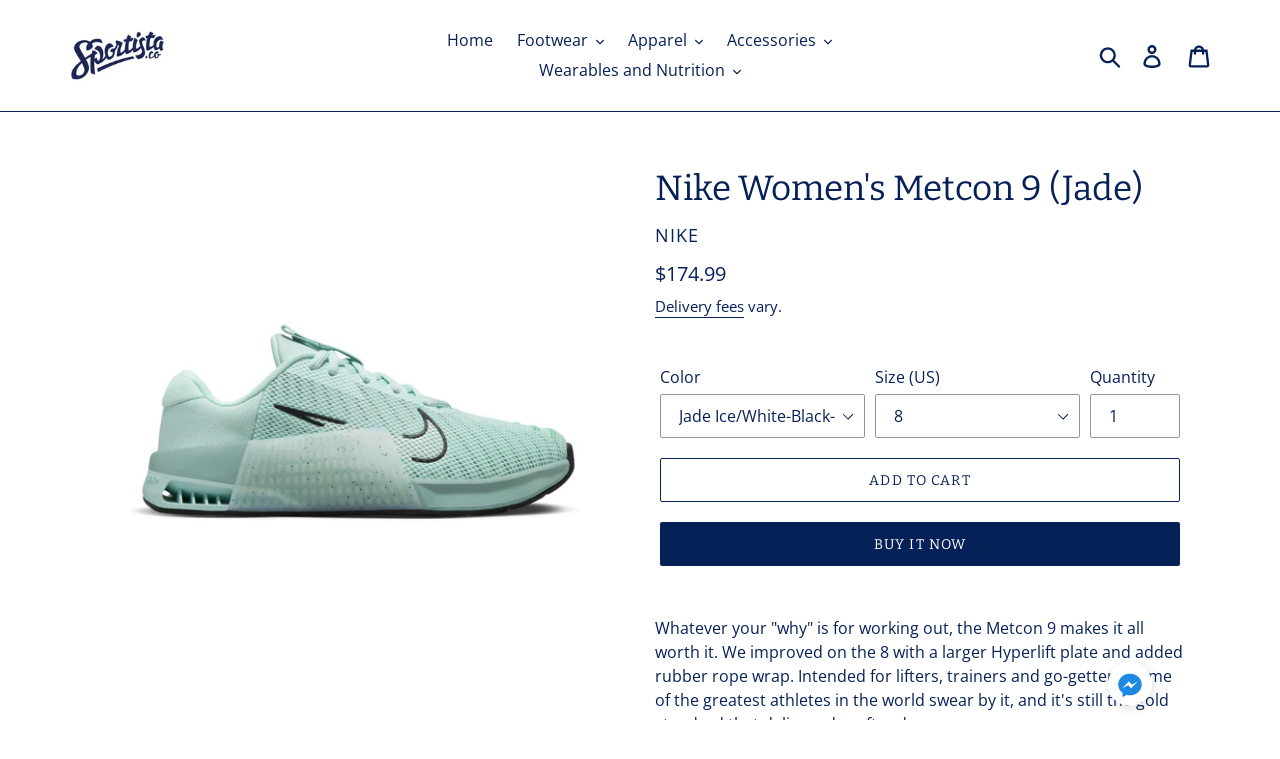

--- FILE ---
content_type: text/javascript
request_url: https://sportista.shop/cdn/shop/t/7/assets/size-chart-data.js?v=167335771698429002251633539769
body_size: 198
content:
AVADA_SC.campaigns=[{id:"pOm14l1LGx7bOXwrfS8y",productIds:[],name:"My First Campaign",contentConfigs:[{value:'<p><strong>Women\'s Bra Size Guide</strong></p><p>Use this guide to help you choose your sports bra. If two sizes seem like they may work, choose the smaller one for a tighter fit or the bigger one for a looser fit.</p><p>If needed, you can&nbsp;exchange a sports&nbsp;bra for another size.*</p><p><br></p><p><br></p>\uFEFF<table style="width: 100%;"><tbody>\n<tr>\n	<td>Nike Bra Types:</td>\n	<td>Alpha Bra<br>\uFEFF(High Support)</td>\n	<td>Swoosh Bra<br>\uFEFF(Medium Support)</td>\n	<td>Indy Bra<br>\uFEFF(Light Support)</td>\n	</tr>\n<tr>\n	<td>Size:</td>\n	<td><br></td>\n	<td><br></td>\n	<td><br></td>\n	</tr><tr>\n	<td>XS</td>\n	<td><br></td>\n	<td><br></td>\n	<td><br></td>\n	</tr>\n<tr>\n	<td>S</td>\n	<td><br></td>\n	<td><br></td>\n	<td><br></td>\n	</tr>\n<tr>\n	<td>M</td>\n	<td><br></td>\n	<td><br></td>\n	<td><br></td>\n	</tr>\n<tr>\n	<td>L</td>\n	<td><br></td>\n	<td><br></td>\n	<td><br></td>\n	</tr><tr>\n	<td>XL</td>\n	<td><br></td>\n	<td><br></td>\n	<td><br></td>\n	</tr><tr>\n	<td>Plus Size</td>\n	<td><br></td>\n	<td><br></td>\n	<td><br></td>\n	</tr></tbody></table>\uFEFF',position:0},{position:1,value:'<p><strong>Women\'s Bra Size Guide</strong></p><p>Use this guide to help you choose your sports bra. If two sizes seem like they may work, choose the smaller one for a tighter fit or the bigger one for a looser fit.</p><p>If needed, you can&nbsp;exchange a sports&nbsp;bra for another size.*</p><p><br></p><p><br></p>\uFEFF<table style="width: 100%;"><tbody>\n<tr>\n	<td>Adidas Bra Types:</td>\n	\n	<td>Design 2 Move<br>(Medium Support)</td>\n	\n	</tr>\n<tr>\n	<td>Size:</td>\n	\n	<td><br></td>\n	\n	</tr><tr>\n	<td>XS</td>\n	\n	<td><br></td>\n	\n	</tr>\n<tr>\n	<td>S</td>\n	\n	<td><br></td>\n	\n	</tr>\n<tr>\n	<td>M</td>\n	\n	<td><br></td>\n	\n	</tr>\n<tr>\n	<td>L</td>\n	\n	<td><br></td>\n	\n	</tr><tr>\n	<td>XL</td>\n	\n	<td><br></td>\n	\n	</tr></tbody></table>\uFEFF'}],priority:0,click:0,shopDomain:"sportista-co-ky.myshopify.com",status:!0,createdAt:"2021-10-06T16:52:46.509Z",shopId:"dkDeHWMpqzJoKhT94uia",displayType:"AUTOMATED",conditions:{conditions:[{operation:"CONTAINS",value:"Sports Bra",type:"TYPE"},{value:"Nike",type:"VENDOR",operation:"EQUALS"},{operation:"EQUALS",value:"Adidas",type:"VENDOR"}],type:"ALL"}}],AVADA_SC.settings={id:"jrVdzYhp9F0cZLHhg2UL",linkTextColor:"#232323",tableHoverColor:"#FFFFFF",modalTextColor:"#232323",homePageInlinePosition:"after",modalBorderRadius:5,inlinePosition:"before",disableWatermark:!0,modalHeader:"Size guides",customIcon:!1,buttonHeight:40,buttonBorderRadius:10,displayType:"inline-link",modalBgColor:"#FFFFFF",hideText:!0,collectionPageInlinePosition:"after",hasCustomCss:!0,linkIcon:"https://cdn1.avada.io/sizechart/002-ruler-1.svg",modalTop:18,linkBgColor:"#FFFFFF",modalLeft:8,mobilePosition:"top",modalOverlayColor:"#7b7b7b",collectionPagePosition:"",buttonPosition:"middle-right",createdAt:{_seconds:1595011221,_nanoseconds:775e6},modalHeight:64,shopId:"dkDeHWMpqzJoKhT94uia",shopDomain:"sportista-co-ky.myshopify.com",showMobile:!0,modalWidth:84,homePagePosition:"",modalPosition:"modal-full",customCss:"",position:".product-form",buttonRotation:!0,enableGa:!1,modalShadow:!0,buttonWidth:110,linkText:"Size chart",tableAnimation:!0};
//# sourceMappingURL=/cdn/shop/t/7/assets/size-chart-data.js.map?v=167335771698429002251633539769


--- FILE ---
content_type: text/javascript
request_url: https://sportista.shop/cdn/shop/t/7/assets/bc-sf-filter-init.js?v=142110055737041590951578975958
body_size: -752
content:
var bcsffilter = new BCSfFilter(); bcsffilter.init(); if (typeof bcSfFilterConfig != 'undefined' && typeof bcSfFilterConfig.general != 'undefined' && typeof bcSfFilterConfig.general.isInitFilter != 'undefined' && bcSfFilterConfig.general.isInitFilter === true) { bcsffilter.initFilter(); } jQ(window).load(function() { bcsffilter.initSearchBox(); });

--- FILE ---
content_type: application/javascript; charset=utf-8
request_url: https://searchanise-ef84.kxcdn.com/preload_data.8j9Z7f3Z1N.js
body_size: 4177
content:
window.Searchanise.preloadedSuggestions=['new balance','nike men','womens shoes','nike women','mens shoes','football shoes','womens top','under armour','nike shoes','sports bra','football boots','football jerseys','tennis shoes','women shoes','men shoes','nike metcon','asics nimbus','women running shoes','garmin watch','life ride','how a','womens shorts','running shoes','quick start','nike pro','hoka women\'s','shorts men','new balance women\'s','nike for men','womens tops','new balance men shoe','asics women\'s','for women','air zoom pegasus','mens running shoes','compression socks','asics men\'s','on cloud','new balance shoes','ride shoes','biker shorts','women tops','manchester united','men’s running shoes','adidas shoes','garmin forerunner','water bottle','women shorts','dri fit','nike bags','nike tech','mens footwear','nike shoes women','knee sleeve','nike shorts','head band','how ka','duffel bag','nike pegasus','gift card','women\'s adidas shoes','nike zoom','soccer jersey','gel nimbus','nike jacket','gym bag','champions league','running light','fg football boots','shoe kids','black shoe','running shoes for men','nike women shoes','sweat band','shoes for women','resistance bands','cayman islands jersey','soccer ball','women’s shoes','resistance band','running socks','track shoes','water shoes','wide width','nike air','men t shirt','nike mercurial vapor x','adidas ace','running shoes women','nike men\'s','men’s short','men pants','football jersey','hoka clifton','smart watch','nike mercurial','under armour shoe\'s','air max','men slides','nike shoes men','nike so','hoka carbon x','nike mens shoes','saucony endorphin','mens shorts','men\'s shoes','under armor','white shoes','compression sleeve','t shirt','ear pods','jogger pants','nike air max','gel kayano','mens nike shoes','cayman islands','gym bags','run laces','manchester city','nike run','womens metcon','asics gel','carbon plate','arm band','womens short','black shoes for women','new balance 9060','mach x','shoes nike','short for womens','women’s workout','women shirt','nike winflo','compression knee sleeve','nike free run','nike zoom fly','barcelona home','men nike shorts','nike air zoom pegasus 38','womens running shoe','running apparel','running watch','an shoes','met on','hoka women','nike cap','mercurial superfly','sale women shoes','soccer boots','nike trainer','hoka speedgoat','ultra boost 20','fresh foam 1080','nike free metcon','new balance 327','plus size','men’s footwear','water bottles','mens nike dri-fit','nike mercurial vapor','mens hats','real madrid','men’s pegasus','womens nike','women top','venu sq','hand weights','men running shoes','running belt','nike jackets','england home','nike pro tights','fuel cell','nike downshifter','women’s asics','sport bra','ankle weights','volley ball','men shorts','vapor max','nike shoe','head set','kid football boots','speedgoat 5 men','women shoes new','nathan gear','sale women','wrist weights','sweat pants','nike hoodie','nike tops','men running','long sleeve','shorts women','men’s tights','air force','nike pro 3','asics shoes','women’s running shoes','women running shoe','exercise bands','hoka mach','nike running shoes for men','hoka arahi 7','shin pads','gym shoes','nike bra','fit bit','training pants','soccer cleats','zoom pega','nike bag','nike pro dri-fit men\'s shorts','new balance womens','boxing pad','ua hg','zoom fly','nike womens','nike react','asics kayano','nike mens shorts','nike men shoe','nike tight','women shoe','nike zoom women','arm sleeves','adidas x','tennis balls','men\'s armour','wrist weight','mens shoes 50','nike pro shorts','women short','face mask','running shorts','nike training','spi belt','pullover hoodie','compression thigh','been bra','tops for women','football jacket','all nathan','women’s workout shorts','mens heatgear','ua shorts','hoka men','saucony triumph 19','structure nike','new balance 1080','nike short','shoes with','ronaldo shirt','nike flex','sports tops','nike backpack','tights for women','sun shirt','black shirt','fitness tracker','high impact','nike air zoom','new balance fresh foam','new balance women','nike metcon women','one cloud','nike air zoom pegasus','vaporfly next','nike metcon 6','womens running','men sneakers','nike shorts men','new balance women\'s running','and ankle weights','nike brasilia','mens tennis','adidas football','muscle recovery','nike pro women','women new balance','nike challenger','sweat bands','arsenal jersey','work out','mens asics shoes','kids football','nike court','nike mc trainer 2','team jersey','football cleats','nike pro flex women 2-in-1','up sports bra','football shirt','adidas pre-shaped','medium bag','kids shoes','under armour hat','bella max','training shoes','size 7 running shoes women','black cap','yoga mat','zoom winflo','under armour womens shoes','tennis ball','black cal','asics gel kay','waist training','metcon 5 men','new balance man','back pack','track suit','windrunner jacket','nike shirt','nike vapor','shoes for men','islands jersey','kids football boots','nike grey','new balance 40','women tennis','comfort ride','running arm band','training tee','running strikes','womens bottom','w ua fly-by 2.0 shorts','foam roller','featherweight running socks no-show','speedgoat women','crop top','met on 5','man city','shoes men','mens under armour','men’s breathe run tank','duffle bag','nike grip','black men shoe','uv protection','hoka clifton 8','sport bras','nike running shoes women','man shoes','women skirts','jersey for','shoes women\'s','body glide','new superfly','away jersey','garmin forerunner®','zoom train','heart rate monitor','womens red','metcon men','men’s shoes','women slides','balance liverpool','mc trainer','air zoom','over pronation','football pants','women nike shoe','body clothes','shorts womens','rubber shoes','sweat shirt','nike elite','training shorts','men’s shorts','air zoom structure','compression sock women','copa mundial','an united','women sneakers','basketball jerseys','metcon 9 women','womens hoka','hoka arahi 8','new balance shorts mens','wrist strap','nike move','w nike metcon 9','knee pads','pickle ball','nike men\'s challenger dri-fit running','little kids','huma gel','watch band','new balance men\'s fresh foam x','new fresh foam x 1080v12 black/copper','nike dri-fit park 20','running sho','basketball should','compression tights','for soccer','peak for','garmin instinct','aster pink','hoka womens','womens weight train shoes','women clifton','adidas women','adidas football shoes','nike trainer women','compression sleeves','nike elemental','nike white socks','sneakers men','asics nova','hoka cielo','women novablast','tennis shoe','magic speed','magic speed 4','nike cleats','evo sl','women s shoes','exercise mat','new balance women\'s arishi','running accessories','running tank','nike vaporfly','white sneaker','neckline helps','pink new balance','pack nike','new look','of liverpool','nike girls','nike air zoom vapor pro 2','nike force','women\'s slides','nike pro women\'s mid-rise','nike metcon 5','nike challen','woman\'s shoes','2in1 shorts','nike mid','toe shoe','mens nike dri fit jacket','football jersey has','men long sleeve','soccer shorts','womens new balance','asic gel 360','r n tear','watch bands','recovery capri','weighted rope','carbon x 3','nike put','men\'s 520 v5','men legend','women’s heatgear','men\'s ua','nike fast tights','foam zante','nike pro shorts women','nike tights','long shorts','womens sportsbra','asi s','venom phantom','mens dri fit jacket','wrist band','ua cap','women hoka','nike dri-fit jacket','shoe bag','wet suit','sports shirt for women','long sleeve top','adidas footwear','nike magista','ankle support','aspiring open','hoodie jacket','compression bras','nike quest','have sonic','casual joggers','no tie lace','adidas women believe this rib','for psg','core cuff','running tights','nike black shoes','new balance 550','on running','boots kids','sport watch','adidas drop','under armour socks','basketball lifestyle','nike for','men tights','saucony 14 shoes','nike running shoes','women\'s adidas','as formulated','under armour leggings','zoom structure','running short','nike mercurial 9','for men','loop bands','adidas jacket','women’s nike dri fit tops','hoka clif','for bit','ds light','keepers neatly','adidas slippers','dry tempo','run moving','new balance bag','under armour shoes women','fly knit','nike shoes go women','react phantom','nike men zoom fly','black nike mercurial','race belt','flyte foam','nike hats','free run distance 2','nike boots','vapor fly','hem provides','women\'s indy logo bra','men hot','wider forefoot','men\'s ua seamless lux short sleeve','hrm pro','nike air for','garmin mk2','training kit','new balance shoes women','running women shorts','essential linear tights','capri crop','duo max','ultimate gloves','women’s volume max','white air','nike men running shoes','asics women\'s gel','workout compression','adidas x 19.1 pink','mens shirt','aqua shoes','nike runner\'s','nike gloves','nike mercurial vapor xi','so ks','football shows','nike air zoom structure','w ua play up','slip on','super rep go','pure white shoes','charging clip','foam fresh','df miler','artificial grass','nike repel','red and black','nike premier','women tech pants','run short 7”','men nike revolution 6','women’s play up','asics ds light','under armour womens','men gel-kayano 25','men’s compression tops','bras jacquard','flat flat','fc jersey','hovr sonic','built bag','nike england','yoga pants','rock shoes','no war','pair and','thigh material','cayman national','shorts for women','wide if men\'s','new bal','garmin lily classic','psg with','woven graphic','nike joggers','nike zoomx','your sneakers','knee had','world-class competition','vapor 12 pro','compression sleev s','m run short','nike womens runni g','nike pro shorts 3','orange men tights','fēnix 6x','hoka running','men\'s nike dri fit challenger brief short 5','new balance fresh foam x','basketball players','woven shorts','sweat suit','carbon plate for','man u','woman running shoes','small bag','national football jersey','women hoka arahi','w nike dri fit icon clash 10k short','mens shoes nike and obsidian','tendon balance\'s','top sides','women asics','nike metcon 1 og','underarm our','man united','women’s hat','knee padding','women’s speed metallic rise','step per','liverpool dispatch','speed draw','nb 1080 v12','heart rate','key ring','compression shorts','football short','fresh foam zante','that adapts','mens duramo','women nike pro','adidas flow','hoka for women','paris saint-germain','woven graphic shorts','sun sleeves','nike kids','hoka for men','men and coast','nike w gym elemental fg','under armour sports','trek begins','ua woven shorts','nike mercurial vapor 13','football shoes outside','run light','adidas cloudfoam mens','adidas nike','adidas boots','new balance 1080v11','distance bandit','walking shoes','short tights for women\'s','new balance rebel v2','monster mesh','nike downloads','adidas ultraboost 20 grey','nike heritage','elastic strap','adidas nemeziz 17.1','project rock','handle grip','adidas ultraboost','women sport','nike mercurial vapor xiii','tennis skirt','fresh foam arishi','nike shoes for men','sports bag','running t shirt','women d2m','nb pace bra 3.0','me balance fresh foam','new balance 1400','tension should','ua shirt','national football','nike short-sleeved','nike air bella max tr 4','head bands','forerunner 245 music','m ua mk-1 short sleeve','asic kayano','for overpronators','men’s 5 shorts','new balance fresh foam v1','zoom structure 22','m ua launch sw 5 shorts','adidas men','neymar jr','relentless printed crop top','nike men\'s metcon 8','df miler tank','indoor football','garmin feeling','football kit','run short','bike short','men’s nike metcon','football clasico','non-cushion minimalist','run pro','tennis shorts','gel nimbus men','nike air 1','zante v4','nike indy logo','run tee peach','sweat tants','cristiano ronaldo','shoes women','huma energy lemonade','running bra','free rn','wall balls','zoom fly 3','new balance women’s shorts','shoes men and women','we with','yoga activities','nike vapor pro','men nike dri-fit','adidas pant','nike women\'s miler running tank tops','soccer shoes','sports bralette','willian us','puma future','nike football boots','fresh foam','nike max','new balance fresh foam arishi','nike women’s training shoes','men\'s pro training shorts','new balance fresh foam 1080','huma energy','womens speed metallic','nike tank','nike jersey','new balance men\'s 520 v5','nike sandals','nike hypervenom','kids apparel','zoom pegasus 37','hoka x','football ball','new balance 880','leg compression','women sport top','new balance men','hovr apex','for walking','weight lifting shoes','balance 1080v11','intense racerback','garmin heart','nike sock','phone case','mercurial vapor xii','under armour women','gift cards','women’s nike pro shorts','under armour fleece','womens tr','nike pro flex women\'s','garmin swim','compression legging','ua woven'];